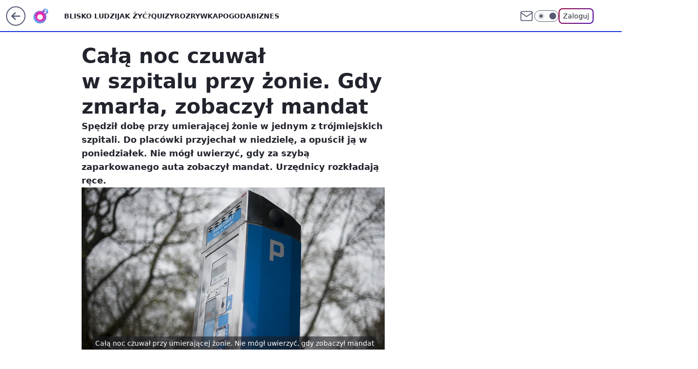

--- FILE ---
content_type: application/javascript
request_url: https://rek.www.wp.pl/gaf.js?rv=2&sn=o2_o2_pl&pvid=b9a5b2004d5121b1934c&rekids=236060&phtml=www.o2.pl%2Finformacje%2Fcala-noc-czuwal-w-szpitalu-przy-zonie-gdy-zmarla-zobaczyl-mandat-6748972166982464a&abtest=adtech%7CPRGM-1047%7CA%3Badtech%7CPU-335%7CA%3Badtech%7CPRG-3468%7CB%3Badtech%7CPRGM-1036%7CD%3Badtech%7CFP-76%7CA%3Badtech%7CPRGM-1356%7CA%3Badtech%7CPRGM-1419%7CB%3Badtech%7CPRGM-1589%7CA%3Badtech%7CPRGM-1576%7CA%3Badtech%7CPRGM-1443%7CA%3Badtech%7CPRGM-1587%7CD%3Badtech%7CPRGM-1615%7CA%3Badtech%7CPRGM-1215%7CC&PWA_adbd=0&darkmode=0&highLayout=0&layout=wide&navType=navigate&cdl=0&ctype=article&ciab=IAB12%2CIAB-v3-668%2CIAB20-18&cid=6748972166982464&csystem=ncr&cdate=2022-03-19&REKtagi=ludzie%3Btrojmiasto%3Bparkomat%3Bszpital&vw=1280&vh=720&p1=0&spin=phgffw2g&bcv=2
body_size: 3688
content:
phgffw2g({"spin":"phgffw2g","bunch":236060,"context":{"dsa":false,"minor":false,"bidRequestId":"982e958a-87b9-425b-b814-4d4355561102","maConfig":{"timestamp":"2026-01-22T08:31:40.447Z"},"dfpConfig":{"timestamp":"2026-01-22T09:12:27.502Z"},"sda":[],"targeting":{"client":{},"server":{},"query":{"PWA_adbd":"0","REKtagi":"ludzie;trojmiasto;parkomat;szpital","abtest":"adtech|PRGM-1047|A;adtech|PU-335|A;adtech|PRG-3468|B;adtech|PRGM-1036|D;adtech|FP-76|A;adtech|PRGM-1356|A;adtech|PRGM-1419|B;adtech|PRGM-1589|A;adtech|PRGM-1576|A;adtech|PRGM-1443|A;adtech|PRGM-1587|D;adtech|PRGM-1615|A;adtech|PRGM-1215|C","bcv":"2","cdate":"2022-03-19","cdl":"0","ciab":"IAB12,IAB-v3-668,IAB20-18","cid":"6748972166982464","csystem":"ncr","ctype":"article","darkmode":"0","highLayout":"0","layout":"wide","navType":"navigate","p1":"0","phtml":"www.o2.pl/informacje/cala-noc-czuwal-w-szpitalu-przy-zonie-gdy-zmarla-zobaczyl-mandat-6748972166982464a","pvid":"b9a5b2004d5121b1934c","rekids":"236060","rv":"2","sn":"o2_o2_pl","spin":"phgffw2g","vh":"720","vw":"1280"}},"directOnly":0,"geo":{"country":"840","region":"","city":""},"statid":"","mlId":"","rshsd":"21","isRobot":false,"curr":{"EUR":4.2271,"USD":3.6118,"CHF":4.5553,"GBP":4.8434},"rv":"2","status":{"advf":2,"ma":2,"ma_ads-bidder":2,"ma_cpv-bidder":2,"ma_high-cpm-bidder":2}},"slots":{"10":{"delivered":"","campaign":null,"dfpConfig":null},"11":{"delivered":"1","campaign":null,"dfpConfig":{"placement":"/89844762/Desktop_O2.pl_x11_art","roshash":"DGOR","ceil":100,"sizes":[[620,280],[336,280],[300,250]],"namedSizes":["fluid"],"div":"div-gpt-ad-x11-art","targeting":{"DFPHASH":"ADLO","emptygaf":"0"},"gfp":"DGOR"}},"12":{"delivered":"1","campaign":null,"dfpConfig":{"placement":"/89844762/Desktop_O2.pl_x12_art","roshash":"DGOR","ceil":100,"sizes":[[620,280],[336,280],[300,250]],"namedSizes":["fluid"],"div":"div-gpt-ad-x12-art","targeting":{"DFPHASH":"ADLO","emptygaf":"0"},"gfp":"DGOR"}},"13":{"delivered":"1","campaign":null,"dfpConfig":{"placement":"/89844762/Desktop_O2.pl_x13_art","roshash":"DGOR","ceil":100,"sizes":[[620,280],[336,280],[300,250]],"namedSizes":["fluid"],"div":"div-gpt-ad-x13-art","targeting":{"DFPHASH":"ADLO","emptygaf":"0"},"gfp":"DGOR"}},"14":{"delivered":"1","campaign":null,"dfpConfig":{"placement":"/89844762/Desktop_O2.pl_x14_art","roshash":"DGOR","ceil":100,"sizes":[[620,280],[336,280],[300,250]],"namedSizes":["fluid"],"div":"div-gpt-ad-x14-art","targeting":{"DFPHASH":"ADLO","emptygaf":"0"},"gfp":"DGOR"}},"15":{"delivered":"1","campaign":null,"dfpConfig":{"placement":"/89844762/Desktop_O2.pl_x15_art","roshash":"DGOR","ceil":100,"sizes":[[728,90],[970,300],[950,90],[980,120],[980,90],[970,150],[970,90],[970,250],[930,180],[950,200],[750,100],[970,66],[750,200],[960,90],[970,100],[750,300],[970,200],[950,300]],"namedSizes":["fluid"],"div":"div-gpt-ad-x15-art","targeting":{"DFPHASH":"ADLO","emptygaf":"0"},"gfp":"DGOR"}},"2":{"delivered":"1","campaign":null,"dfpConfig":{"placement":"/89844762/Desktop_O2.pl_x02","roshash":"EMPS","ceil":100,"sizes":[[970,300],[970,600],[750,300],[950,300],[980,600],[1920,870],[1200,600],[750,400],[960,640]],"namedSizes":["fluid"],"div":"div-gpt-ad-x02","targeting":{"DFPHASH":"BJMP","emptygaf":"0"},"gfp":"EMPS"}},"25":{"delivered":"1","campaign":null,"dfpConfig":{"placement":"/89844762/Desktop_O2.pl_x25_art","roshash":"DGOR","ceil":100,"sizes":[[620,280],[336,280],[300,250]],"namedSizes":["fluid"],"div":"div-gpt-ad-x25-art","targeting":{"DFPHASH":"ADLO","emptygaf":"0"},"gfp":"DGOR"}},"27":{"delivered":"1","campaign":null,"dfpConfig":{"placement":"/89844762/Desktop_O2.pl_x27_art","roshash":"DGOR","ceil":100,"sizes":[[160,600],[120,600]],"namedSizes":["fluid"],"div":"div-gpt-ad-x27-art","targeting":{"DFPHASH":"ADLO","emptygaf":"0"},"gfp":"DGOR"}},"3":{"delivered":"1","campaign":null,"dfpConfig":{"placement":"/89844762/Desktop_O2.pl_x03_art","roshash":"DGOR","ceil":100,"sizes":[[728,90],[970,300],[950,90],[980,120],[980,90],[970,150],[970,90],[970,250],[930,180],[950,200],[750,100],[970,66],[750,200],[960,90],[970,100],[750,300],[970,200],[950,300]],"namedSizes":["fluid"],"div":"div-gpt-ad-x03-art","targeting":{"DFPHASH":"ADLO","emptygaf":"0"},"gfp":"DGOR"}},"32":{"delivered":"1","campaign":null,"dfpConfig":{"placement":"/89844762/Desktop_O2.pl_x32_art","roshash":"DGOR","ceil":100,"sizes":[[620,280],[336,280],[300,250]],"namedSizes":["fluid"],"div":"div-gpt-ad-x32-art","targeting":{"DFPHASH":"ADLO","emptygaf":"0"},"gfp":"DGOR"}},"33":{"delivered":"1","campaign":null,"dfpConfig":{"placement":"/89844762/Desktop_O2.pl_x33_art","roshash":"DGOR","ceil":100,"sizes":[[620,280],[336,280],[300,250]],"namedSizes":["fluid"],"div":"div-gpt-ad-x33-art","targeting":{"DFPHASH":"ADLO","emptygaf":"0"},"gfp":"DGOR"}},"35":{"delivered":"1","campaign":null,"dfpConfig":{"placement":"/89844762/Desktop_O2.pl_x35_art","roshash":"DGOR","ceil":100,"sizes":[[300,600],[300,250]],"namedSizes":["fluid"],"div":"div-gpt-ad-x35-art","targeting":{"DFPHASH":"ADLO","emptygaf":"0"},"gfp":"DGOR"}},"36":{"delivered":"1","campaign":null,"dfpConfig":{"placement":"/89844762/Desktop_O2.pl_x36_art","roshash":"DGOR","ceil":100,"sizes":[[300,600],[300,250]],"namedSizes":["fluid"],"div":"div-gpt-ad-x36-art","targeting":{"DFPHASH":"ADLO","emptygaf":"0"},"gfp":"DGOR"}},"37":{"lazy":1,"delivered":"1","campaign":{"id":"188982","capping":"PWAck=27120769\u0026PWAclt=720","adm":{"bunch":"236060","creations":[{"mod":"surveyNative","modConfig":{"accentColorAsPrimary":false,"border":"1px solid grey","footnote":"Wyniki ankiet pomagają nam ulepszać nasze produkty i produkty naszych Zaufanych Partnerów. Administratorem danych jest Wirtualna Polska Media S.A. Szczegółowe informacje na temat przetwarzania danych osobowych opisane są w \u003ca target=\"_blank\" href=\"https://holding.wp.pl/poufnosc\"\u003epolityce prywatności\u003c/a\u003e.","insideSlot":true,"maxWidth":300,"pages":[{"accentColorAsPrimary":false,"questions":[{"answers":[{"answerID":"yes","isOpen":false,"text":"tak"},{"answerID":"no","isOpen":false,"text":"nie"},{"answerID":"dontKnow","isOpen":false,"text":"nie wiem"}],"answersHorizontal":false,"confirmation":false,"questionID":"didYouSeeMailAd","required":true,"text":"Czy widziałeś(-aś) ostatnio reklamę Poczty WP?","type":"radio"}],"topImage":"https://pocztanh.wpcdn.pl/pocztanh/login/7.30.0/svg/wp/poczta-logo.svg"}],"popup":{"blendVisible":false,"position":"br"},"summary":[{"key":"Title","value":"Dziękujemy za odpowiedź!"},{"key":"Paragraph","value":"Twoja opinia jest dla nas ważna."}]},"showLabel":true,"trackers":{"click":[""],"cview":["//ma.wp.pl/ma.gif?clid=0d75fec0bdabe60e0af571ed047f75a2\u0026SN=o2_o2_pl\u0026pvid=b9a5b2004d5121b1934c\u0026action=cvimp\u0026pg=www.o2.pl\u0026par=userID%3D__UNKNOWN_TELL_US__%26ip%3DXa7SbuvHRpIvlw5Ig6Yo1CKFzhEH5r7sGeXnoftVPyA%26tpID%3D1405936%26hBudgetRate%3DDGJMPSV%26bidReqID%3D982e958a-87b9-425b-b814-4d4355561102%26device%3DPERSONAL_COMPUTER%26pricingModel%3DVpe0EGOO_b-ElNVykQzU6e21OZL5QTLNPxH5Ai6e8XA%26partnerID%3D%26slotSizeWxH%3D-1x-1%26org_id%3D25%26source%3DTG%26iabPageCategories%3D%26iabSiteCategories%3D%26sn%3Do2_o2_pl%26ssp%3Dwp.pl%26rekid%3D236060%26publisherID%3D308%26domain%3Dwww.o2.pl%26emission%3D3046324%26ttl%3D1769199497%26is_robot%3D0%26bidderID%3D11%26platform%3D8%26targetDomain%3Dwp.pl%26cur%3DPLN%26test%3D0%26workfID%3D188982%26hBidPrice%3DDGJMPSV%26utility%3DkgD-WKRI8JLxPmMYcK70ER_8V8ACIB9jBiLHrtLOVunCfnc_fsTBXvCEDv_7Z4DZ%26seatFee%3DHmzXDhI2P5BJqnh-BH-3eoINkS3u4jbCWrErNyaF9Kk%26billing%3Dcpv%26order%3D202648%26editedTimestamp%3D1769007383%26bidTimestamp%3D1769113097%26isDev%3Dfalse%26inver%3D2%26slotID%3D037%26creationID%3D1477210%26seatID%3D0d75fec0bdabe60e0af571ed047f75a2%26client_id%3D38851%26geo%3D840%253B%253B%26contentID%3D6748972166982464%26is_adblock%3D0%26pvid%3Db9a5b2004d5121b1934c%26medium%3Ddisplay%26conversionValue%3D0"],"impression":["//ma.wp.pl/ma.gif?clid=0d75fec0bdabe60e0af571ed047f75a2\u0026SN=o2_o2_pl\u0026pvid=b9a5b2004d5121b1934c\u0026action=delivery\u0026pg=www.o2.pl\u0026par=medium%3Ddisplay%26conversionValue%3D0%26userID%3D__UNKNOWN_TELL_US__%26ip%3DXa7SbuvHRpIvlw5Ig6Yo1CKFzhEH5r7sGeXnoftVPyA%26tpID%3D1405936%26hBudgetRate%3DDGJMPSV%26bidReqID%3D982e958a-87b9-425b-b814-4d4355561102%26device%3DPERSONAL_COMPUTER%26pricingModel%3DVpe0EGOO_b-ElNVykQzU6e21OZL5QTLNPxH5Ai6e8XA%26partnerID%3D%26slotSizeWxH%3D-1x-1%26org_id%3D25%26source%3DTG%26iabPageCategories%3D%26iabSiteCategories%3D%26sn%3Do2_o2_pl%26ssp%3Dwp.pl%26rekid%3D236060%26publisherID%3D308%26domain%3Dwww.o2.pl%26emission%3D3046324%26ttl%3D1769199497%26is_robot%3D0%26bidderID%3D11%26platform%3D8%26targetDomain%3Dwp.pl%26cur%3DPLN%26test%3D0%26workfID%3D188982%26hBidPrice%3DDGJMPSV%26utility%3DkgD-WKRI8JLxPmMYcK70ER_8V8ACIB9jBiLHrtLOVunCfnc_fsTBXvCEDv_7Z4DZ%26seatFee%3DHmzXDhI2P5BJqnh-BH-3eoINkS3u4jbCWrErNyaF9Kk%26billing%3Dcpv%26order%3D202648%26editedTimestamp%3D1769007383%26bidTimestamp%3D1769113097%26isDev%3Dfalse%26inver%3D2%26slotID%3D037%26creationID%3D1477210%26seatID%3D0d75fec0bdabe60e0af571ed047f75a2%26client_id%3D38851%26geo%3D840%253B%253B%26contentID%3D6748972166982464%26is_adblock%3D0%26pvid%3Db9a5b2004d5121b1934c"],"view":["//ma.wp.pl/ma.gif?clid=0d75fec0bdabe60e0af571ed047f75a2\u0026SN=o2_o2_pl\u0026pvid=b9a5b2004d5121b1934c\u0026action=view\u0026pg=www.o2.pl\u0026par=userID%3D__UNKNOWN_TELL_US__%26ip%3DXa7SbuvHRpIvlw5Ig6Yo1CKFzhEH5r7sGeXnoftVPyA%26tpID%3D1405936%26hBudgetRate%3DDGJMPSV%26bidReqID%3D982e958a-87b9-425b-b814-4d4355561102%26device%3DPERSONAL_COMPUTER%26pricingModel%3DVpe0EGOO_b-ElNVykQzU6e21OZL5QTLNPxH5Ai6e8XA%26partnerID%3D%26slotSizeWxH%3D-1x-1%26org_id%3D25%26source%3DTG%26iabPageCategories%3D%26iabSiteCategories%3D%26sn%3Do2_o2_pl%26ssp%3Dwp.pl%26rekid%3D236060%26publisherID%3D308%26domain%3Dwww.o2.pl%26emission%3D3046324%26ttl%3D1769199497%26is_robot%3D0%26bidderID%3D11%26platform%3D8%26targetDomain%3Dwp.pl%26cur%3DPLN%26test%3D0%26workfID%3D188982%26hBidPrice%3DDGJMPSV%26utility%3DkgD-WKRI8JLxPmMYcK70ER_8V8ACIB9jBiLHrtLOVunCfnc_fsTBXvCEDv_7Z4DZ%26seatFee%3DHmzXDhI2P5BJqnh-BH-3eoINkS3u4jbCWrErNyaF9Kk%26billing%3Dcpv%26order%3D202648%26editedTimestamp%3D1769007383%26bidTimestamp%3D1769113097%26isDev%3Dfalse%26inver%3D2%26slotID%3D037%26creationID%3D1477210%26seatID%3D0d75fec0bdabe60e0af571ed047f75a2%26client_id%3D38851%26geo%3D840%253B%253B%26contentID%3D6748972166982464%26is_adblock%3D0%26pvid%3Db9a5b2004d5121b1934c%26medium%3Ddisplay%26conversionValue%3D0"]},"type":"mod"}],"redir":"https://ma.wp.pl/redirma?SN=o2_o2_pl\u0026pvid=b9a5b2004d5121b1934c\u0026par=bidReqID%3D982e958a-87b9-425b-b814-4d4355561102%26org_id%3D25%26iabPageCategories%3D%26bidTimestamp%3D1769113097%26client_id%3D38851%26geo%3D840%253B%253B%26iabSiteCategories%3D%26publisherID%3D308%26emission%3D3046324%26bidderID%3D11%26utility%3DkgD-WKRI8JLxPmMYcK70ER_8V8ACIB9jBiLHrtLOVunCfnc_fsTBXvCEDv_7Z4DZ%26billing%3Dcpv%26is_adblock%3D0%26pvid%3Db9a5b2004d5121b1934c%26partnerID%3D%26source%3DTG%26sn%3Do2_o2_pl%26is_robot%3D0%26conversionValue%3D0%26editedTimestamp%3D1769007383%26isDev%3Dfalse%26slotID%3D037%26device%3DPERSONAL_COMPUTER%26ssp%3Dwp.pl%26targetDomain%3Dwp.pl%26test%3D0%26workfID%3D188982%26pricingModel%3DVpe0EGOO_b-ElNVykQzU6e21OZL5QTLNPxH5Ai6e8XA%26hBidPrice%3DDGJMPSV%26seatFee%3DHmzXDhI2P5BJqnh-BH-3eoINkS3u4jbCWrErNyaF9Kk%26inver%3D2%26userID%3D__UNKNOWN_TELL_US__%26hBudgetRate%3DDGJMPSV%26platform%3D8%26creationID%3D1477210%26seatID%3D0d75fec0bdabe60e0af571ed047f75a2%26medium%3Ddisplay%26tpID%3D1405936%26contentID%3D6748972166982464%26ip%3DXa7SbuvHRpIvlw5Ig6Yo1CKFzhEH5r7sGeXnoftVPyA%26slotSizeWxH%3D-1x-1%26rekid%3D236060%26domain%3Dwww.o2.pl%26ttl%3D1769199497%26cur%3DPLN%26order%3D202648\u0026url=","slot":"37"},"creative":{"Id":"1477210","provider":"ma_cpv-bidder","roshash":"DGJM","height":-1,"width":-1,"touchpointId":"1405936","source":{"bidder":"cpv-bidder"}},"sellingModel":{"model":"CPV_INT"}},"dfpConfig":{"placement":"/89844762/Desktop_O2.pl_x37_art","roshash":"DGOR","ceil":100,"sizes":[[300,600],[300,250]],"namedSizes":["fluid"],"div":"div-gpt-ad-x37-art","targeting":{"DFPHASH":"ADLO","emptygaf":"0"},"gfp":"DGOR"}},"40":{"delivered":"1","campaign":null,"dfpConfig":{"placement":"/89844762/Desktop_O2.pl_x40","roshash":"DILO","ceil":100,"sizes":[[300,250]],"namedSizes":["fluid"],"div":"div-gpt-ad-x40","targeting":{"DFPHASH":"AFIL","emptygaf":"0"},"gfp":"DILO"}},"5":{"delivered":"1","campaign":null,"dfpConfig":{"placement":"/89844762/Desktop_O2.pl_x05_art","roshash":"DGOR","ceil":100,"sizes":[[620,280],[336,280],[300,250]],"namedSizes":["fluid"],"div":"div-gpt-ad-x05-art","targeting":{"DFPHASH":"ADLO","emptygaf":"0"},"gfp":"DGOR"}},"50":{"delivered":"1","campaign":null,"dfpConfig":{"placement":"/89844762/Desktop_O2.pl_x50_art","roshash":"DGOR","ceil":100,"sizes":[[728,90],[970,300],[950,90],[980,120],[980,90],[970,150],[970,90],[970,250],[930,180],[950,200],[750,100],[970,66],[750,200],[960,90],[970,100],[750,300],[970,200],[950,300]],"namedSizes":["fluid"],"div":"div-gpt-ad-x50-art","targeting":{"DFPHASH":"ADLO","emptygaf":"0"},"gfp":"DGOR"}},"52":{"delivered":"1","campaign":null,"dfpConfig":{"placement":"/89844762/Desktop_O2.pl_x52_art","roshash":"DGOR","ceil":100,"sizes":[[300,250]],"namedSizes":["fluid"],"div":"div-gpt-ad-x52-art","targeting":{"DFPHASH":"ADLO","emptygaf":"0"},"gfp":"DGOR"}},"529":{"delivered":"1","campaign":null,"dfpConfig":{"placement":"/89844762/Desktop_O2.pl_x529","roshash":"DGOR","ceil":100,"sizes":[[300,250]],"namedSizes":["fluid"],"div":"div-gpt-ad-x529","targeting":{"DFPHASH":"ADLO","emptygaf":"0"},"gfp":"DGOR"}},"53":{"delivered":"1","campaign":null,"dfpConfig":{"placement":"/89844762/Desktop_O2.pl_x53_art","roshash":"DGOR","ceil":100,"sizes":[[728,90],[970,300],[950,90],[980,120],[980,90],[970,150],[970,600],[970,90],[970,250],[930,180],[950,200],[750,100],[970,66],[750,200],[960,90],[970,100],[750,300],[970,200],[940,600]],"namedSizes":["fluid"],"div":"div-gpt-ad-x53-art","targeting":{"DFPHASH":"ADLO","emptygaf":"0"},"gfp":"DGOR"}},"531":{"delivered":"1","campaign":null,"dfpConfig":{"placement":"/89844762/Desktop_O2.pl_x531","roshash":"DGOR","ceil":100,"sizes":[[300,250]],"namedSizes":["fluid"],"div":"div-gpt-ad-x531","targeting":{"DFPHASH":"ADLO","emptygaf":"0"},"gfp":"DGOR"}},"541":{"delivered":"1","campaign":null,"dfpConfig":{"placement":"/89844762/Desktop_O2.pl_x541_art","roshash":"DGOR","ceil":100,"sizes":[[300,600],[300,250]],"namedSizes":["fluid"],"div":"div-gpt-ad-x541-art","targeting":{"DFPHASH":"ADLO","emptygaf":"0"},"gfp":"DGOR"}},"59":{"delivered":"1","campaign":null,"dfpConfig":{"placement":"/89844762/Desktop_O2.pl_x59_art","roshash":"DGOR","ceil":100,"sizes":[[300,600],[300,250]],"namedSizes":["fluid"],"div":"div-gpt-ad-x59-art","targeting":{"DFPHASH":"ADLO","emptygaf":"0"},"gfp":"DGOR"}},"6":{"delivered":"","campaign":null,"dfpConfig":null},"61":{"delivered":"1","campaign":null,"dfpConfig":{"placement":"/89844762/Desktop_O2.pl_x61_art","roshash":"DGOR","ceil":100,"sizes":[[620,280],[336,280],[300,250]],"namedSizes":["fluid"],"div":"div-gpt-ad-x61-art","targeting":{"DFPHASH":"ADLO","emptygaf":"0"},"gfp":"DGOR"}},"62":{"delivered":"","campaign":null,"dfpConfig":null},"63":{"delivered":"","campaign":null,"dfpConfig":null},"67":{"delivered":"1","campaign":null,"dfpConfig":{"placement":"/89844762/Desktop_O2.pl_x67_art","roshash":"DGMP","ceil":100,"sizes":[[300,50]],"namedSizes":["fluid"],"div":"div-gpt-ad-x67-art","targeting":{"DFPHASH":"ADJM","emptygaf":"0"},"gfp":"DGMP"}},"70":{"delivered":"1","campaign":null,"dfpConfig":{"placement":"/89844762/Desktop_O2.pl_x70_art","roshash":"DGOR","ceil":100,"sizes":[[728,90],[970,300],[950,90],[980,120],[980,90],[970,150],[970,90],[970,250],[930,180],[950,200],[750,100],[970,66],[750,200],[960,90],[970,100],[750,300],[970,200],[950,300]],"namedSizes":["fluid"],"div":"div-gpt-ad-x70-art","targeting":{"DFPHASH":"ADLO","emptygaf":"0"},"gfp":"DGOR"}},"71":{"delivered":"1","campaign":null,"dfpConfig":{"placement":"/89844762/Desktop_O2.pl_x71_art","roshash":"DGOR","ceil":100,"sizes":[[300,600],[300,250]],"namedSizes":["fluid"],"div":"div-gpt-ad-x71-art","targeting":{"DFPHASH":"ADLO","emptygaf":"0"},"gfp":"DGOR"}},"72":{"delivered":"1","campaign":null,"dfpConfig":{"placement":"/89844762/Desktop_O2.pl_x72_art","roshash":"DGOR","ceil":100,"sizes":[[300,600],[300,250]],"namedSizes":["fluid"],"div":"div-gpt-ad-x72-art","targeting":{"DFPHASH":"ADLO","emptygaf":"0"},"gfp":"DGOR"}},"73":{"delivered":"1","campaign":null,"dfpConfig":{"placement":"/89844762/Desktop_O2.pl_x73_art","roshash":"DGOR","ceil":100,"sizes":[[300,600],[300,250]],"namedSizes":["fluid"],"div":"div-gpt-ad-x73-art","targeting":{"DFPHASH":"ADLO","emptygaf":"0"},"gfp":"DGOR"}},"74":{"delivered":"1","campaign":null,"dfpConfig":{"placement":"/89844762/Desktop_O2.pl_x74_art","roshash":"DGOR","ceil":100,"sizes":[[300,600],[300,250]],"namedSizes":["fluid"],"div":"div-gpt-ad-x74-art","targeting":{"DFPHASH":"ADLO","emptygaf":"0"},"gfp":"DGOR"}},"79":{"delivered":"1","campaign":null,"dfpConfig":{"placement":"/89844762/Desktop_O2.pl_x79_art","roshash":"DGOR","ceil":100,"sizes":[[300,600],[300,250]],"namedSizes":["fluid"],"div":"div-gpt-ad-x79-art","targeting":{"DFPHASH":"ADLO","emptygaf":"0"},"gfp":"DGOR"}},"8":{"delivered":"","campaign":null,"dfpConfig":null},"80":{"delivered":"1","campaign":null,"dfpConfig":{"placement":"/89844762/Desktop_O2.pl_x80_art","roshash":"DGOR","ceil":100,"sizes":[[1,1]],"namedSizes":["fluid"],"div":"div-gpt-ad-x80-art","isNative":1,"targeting":{"DFPHASH":"ADLO","emptygaf":"0"},"gfp":"DGOR"}},"81":{"delivered":"1","campaign":null,"dfpConfig":{"placement":"/89844762/Desktop_O2.pl_x81_art","roshash":"DGOR","ceil":100,"sizes":[[1,1]],"namedSizes":["fluid"],"div":"div-gpt-ad-x81-art","isNative":1,"targeting":{"DFPHASH":"ADLO","emptygaf":"0"},"gfp":"DGOR"}},"810":{"delivered":"","campaign":null,"dfpConfig":null},"811":{"delivered":"","campaign":null,"dfpConfig":null},"812":{"delivered":"","campaign":null,"dfpConfig":null},"813":{"delivered":"","campaign":null,"dfpConfig":null},"814":{"delivered":"","campaign":null,"dfpConfig":null},"815":{"delivered":"","campaign":null,"dfpConfig":null},"816":{"delivered":"","campaign":null,"dfpConfig":null},"817":{"delivered":"","campaign":null,"dfpConfig":null},"818":{"delivered":"","campaign":null,"dfpConfig":null},"819":{"delivered":"","campaign":null,"dfpConfig":null},"82":{"delivered":"1","campaign":null,"dfpConfig":{"placement":"/89844762/Desktop_O2.pl_x82_art","roshash":"DGOR","ceil":100,"sizes":[[1,1]],"namedSizes":["fluid"],"div":"div-gpt-ad-x82-art","isNative":1,"targeting":{"DFPHASH":"ADLO","emptygaf":"0"},"gfp":"DGOR"}},"826":{"delivered":"","campaign":null,"dfpConfig":null},"827":{"delivered":"","campaign":null,"dfpConfig":null},"828":{"delivered":"","campaign":null,"dfpConfig":null},"83":{"delivered":"1","campaign":null,"dfpConfig":{"placement":"/89844762/Desktop_O2.pl_x83_art","roshash":"DGOR","ceil":100,"sizes":[[1,1]],"namedSizes":["fluid"],"div":"div-gpt-ad-x83-art","isNative":1,"targeting":{"DFPHASH":"ADLO","emptygaf":"0"},"gfp":"DGOR"}},"89":{"delivered":"","campaign":null,"dfpConfig":null},"9":{"delivered":"1","campaign":null,"dfpConfig":{"placement":"/89844762/Desktop_O2.pl_x09","roshash":"DILO","ceil":100,"sizes":[[728,90],[970,300],[950,90],[980,120],[980,90],[970,150],[970,90],[970,250],[930,180],[950,200],[750,100],[970,66],[750,200],[960,90],[970,100],[750,300],[970,200],[950,300]],"namedSizes":["fluid"],"div":"div-gpt-ad-x09","targeting":{"DFPHASH":"AFIL","emptygaf":"0"},"gfp":"DILO"}},"90":{"delivered":"1","campaign":null,"dfpConfig":{"placement":"/89844762/Desktop_O2.pl_x90_art","roshash":"DGOR","ceil":100,"sizes":[[728,90],[970,300],[950,90],[980,120],[980,90],[970,150],[970,90],[970,250],[930,180],[950,200],[750,100],[970,66],[750,200],[960,90],[970,100],[750,300],[970,200],[950,300]],"namedSizes":["fluid"],"div":"div-gpt-ad-x90-art","targeting":{"DFPHASH":"ADLO","emptygaf":"0"},"gfp":"DGOR"}},"92":{"delivered":"1","campaign":null,"dfpConfig":{"placement":"/89844762/Desktop_O2.pl_x92_art","roshash":"DGOR","ceil":100,"sizes":[[300,250]],"namedSizes":["fluid"],"div":"div-gpt-ad-x92-art","targeting":{"DFPHASH":"ADLO","emptygaf":"0"},"gfp":"DGOR"}},"93":{"delivered":"1","campaign":null,"dfpConfig":{"placement":"/89844762/Desktop_O2.pl_x93_art","roshash":"DGOR","ceil":100,"sizes":[[300,600],[300,250]],"namedSizes":["fluid"],"div":"div-gpt-ad-x93-art","targeting":{"DFPHASH":"ADLO","emptygaf":"0"},"gfp":"DGOR"}},"94":{"delivered":"1","campaign":null,"dfpConfig":{"placement":"/89844762/Desktop_O2.pl_x94_art","roshash":"DGOR","ceil":100,"sizes":[[300,600],[300,250]],"namedSizes":["fluid"],"div":"div-gpt-ad-x94-art","targeting":{"DFPHASH":"ADLO","emptygaf":"0"},"gfp":"DGOR"}},"95":{"delivered":"1","campaign":null,"dfpConfig":{"placement":"/89844762/Desktop_O2.pl_x95_art","roshash":"DGOR","ceil":100,"sizes":[[300,600],[300,250]],"namedSizes":["fluid"],"div":"div-gpt-ad-x95-art","targeting":{"DFPHASH":"ADLO","emptygaf":"0"},"gfp":"DGOR"}},"99":{"delivered":"1","campaign":null,"dfpConfig":{"placement":"/89844762/Desktop_O2.pl_x99_art","roshash":"DGOR","ceil":100,"sizes":[[300,600],[300,250]],"namedSizes":["fluid"],"div":"div-gpt-ad-x99-art","targeting":{"DFPHASH":"ADLO","emptygaf":"0"},"gfp":"DGOR"}}},"bdd":{}});